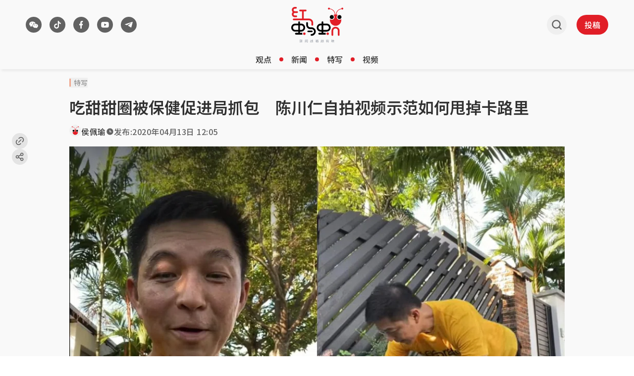

--- FILE ---
content_type: text/html; charset=utf-8
request_url: https://www.google.com/recaptcha/api2/aframe
body_size: 267
content:
<!DOCTYPE HTML><html><head><meta http-equiv="content-type" content="text/html; charset=UTF-8"></head><body><script nonce="9aBD-zUjvRlkTloMUHhtyg">/** Anti-fraud and anti-abuse applications only. See google.com/recaptcha */ try{var clients={'sodar':'https://pagead2.googlesyndication.com/pagead/sodar?'};window.addEventListener("message",function(a){try{if(a.source===window.parent){var b=JSON.parse(a.data);var c=clients[b['id']];if(c){var d=document.createElement('img');d.src=c+b['params']+'&rc='+(localStorage.getItem("rc::a")?sessionStorage.getItem("rc::b"):"");window.document.body.appendChild(d);sessionStorage.setItem("rc::e",parseInt(sessionStorage.getItem("rc::e")||0)+1);localStorage.setItem("rc::h",'1768822992683');}}}catch(b){}});window.parent.postMessage("_grecaptcha_ready", "*");}catch(b){}</script></body></html>

--- FILE ---
content_type: application/javascript; charset=utf-8
request_url: https://www.redants.sg/assets/jsx-runtime-BjG_zV1W.js
body_size: 416
content:
var o={exports:{}},s={};/**
 * @license React
 * react-jsx-runtime.production.js
 *
 * Copyright (c) Meta Platforms, Inc. and affiliates.
 *
 * This source code is licensed under the MIT license found in the
 * LICENSE file in the root directory of this source tree.
 */var E=Symbol.for("react.transitional.element"),n=Symbol.for("react.fragment");function l(v,r,t){var e=null;if(t!==void 0&&(e=""+t),r.key!==void 0&&(e=""+r.key),"key"in r){t={};for(var x in r)x!=="key"&&(t[x]=r[x])}else t=r;return r=t.ref,{$$typeof:E,type:v,key:e,ref:r!==void 0?r:null,props:t}}s.Fragment=n;s.jsx=l;s.jsxs=l;o.exports=s;var u=o.exports;export{u as j};
//# sourceMappingURL=jsx-runtime-BjG_zV1W.js.map


--- FILE ---
content_type: application/javascript; charset=utf-8
request_url: https://fundingchoicesmessages.google.com/f/AGSKWxU4JMj5i4P5bgS_UxzZ-Cr2wMc9tUTSDP9SUe-7YOv3M1GPp6YZHy6C4P2aFyaOYMuHYFg7gMcc2YpL-FAfJ8-mK1hBDSvD2NFwfCWZuoTZ3bVFh4WBZs6EmEx793CfbTNF3ubBRpJb-JwV7HbJTHTLEmV0hgRE0kPGKto8krseC7PdFJ2cj4oeFmxk/_.us/ads._popunder__adgebraAds_/ad_big__468x60.
body_size: -1290
content:
window['1efcff47-ed8a-45f6-b097-65db360bb516'] = true;